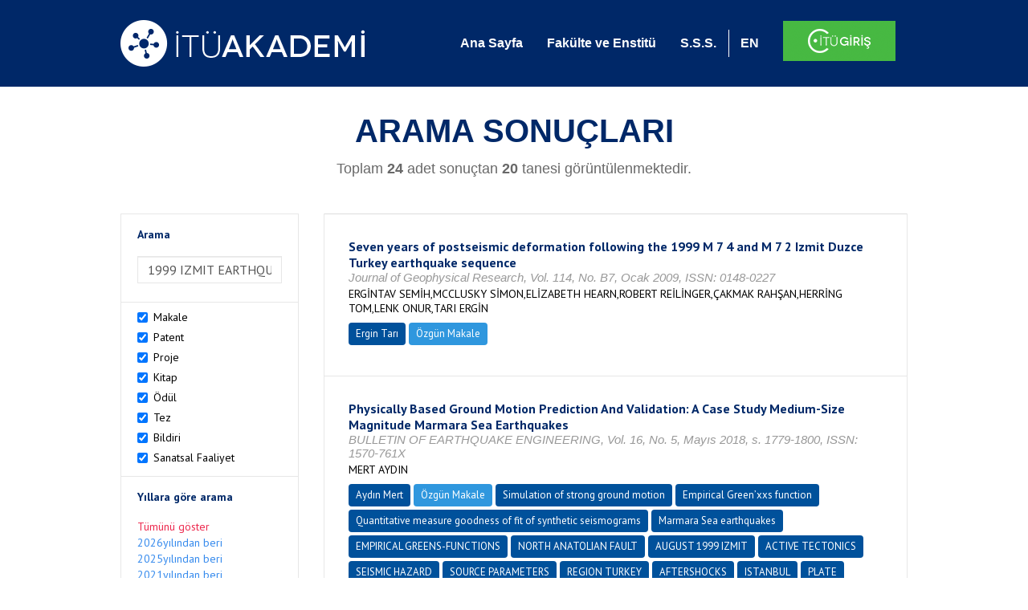

--- FILE ---
content_type: text/html; charset=utf-8
request_url: https://akademi.itu.edu.tr/search-results?st=1999%20IZMIT%20EARTHQUAKE&cp=2&ps=20&et=
body_size: 17963
content:


<!DOCTYPE html>

<html xmlns="http://www.w3.org/1999/xhtml">
<head><meta charset="utf-8" /><meta http-equiv="X-UA-Compatible" content="IE=edge" /><meta name="viewport" content="width=device-width, initial-scale=1" /><title>
	İTÜ AKADEMİ
</title><link href="//uicc.itu.edu.tr/akademi/v2/r5/lib/css/bootstrap.min.css" rel="stylesheet" type="text/css" /><link href="//uicc.itu.edu.tr/akademi/v2/r5/lib/OwlCarousel2-2.2.1/assets/owl.carousel.min.css" rel="stylesheet" type="text/css" /><link href="//uicc.itu.edu.tr/akademi/v2/r5/lib/OwlCarousel2-2.2.1/assets/owl.theme.default.min.css" rel="stylesheet" type="text/css" /><link href="//uicc.itu.edu.tr/akademi/v2/r5/lib/css/akademi-font-icons.css" rel="stylesheet" type="text/css" /><link href="//uicc.itu.edu.tr/portal/v3.0/css/nyroModal.css" rel="stylesheet" type="text/css" /><link href="//uicc.itu.edu.tr/akademi/v2/r5/lib/css/style.css" rel="stylesheet" type="text/css" /><link href="//uicc.itu.edu.tr/akademi/v2/r5/lib/css/custom-admin.css" rel="stylesheet" type="text/css" /><link href="//uicc.itu.edu.tr/akademi/v2/r5/lib/css/favicon.ico" rel="shortcut icon" />

    <!-- Global site tag (gtag.js) - Google Analytics -->
    <script async src="https://www.googletagmanager.com/gtag/js?id=UA-117437389-1"></script>
    <script>
        window.dataLayer = window.dataLayer || [];
        function gtag() { dataLayer.push(arguments); }
        gtag('js', new Date());

        gtag('config', 'UA-117437389-1');
    </script>


    
    <style>
        .arastirmaci {
            padding:15px;
        }
        /*.arastirmaci .title {
            font-size: 15px;
            margin-top:5px;
        }*/
        .arastirmaci li:last-child {
            width: auto;
        }
        .arastirmaci .name{
            width: 139px;
            white-space: nowrap; 
            overflow: hidden;
            text-overflow: ellipsis; 
        }
        /*.arastirmaci .name {
            font-size: 15px;
        }*/
        .statistics {
            min-height: 160px;
        }

            .statistics .title {
                color: #002868;
                margin-bottom: 10px;
            }

                .statistics .title + p {
                    font-size: 18px;
                }

        .active-year {
            color: #ed2a4f !important;
            text-decoration: none !important;
        }

        .tbSpan {
            width: 40%;
            margin: 3px;
        }

        /*.etiket .btn {
            color: white !important;
            text-decoration: none;
            font-size: 13px;
            padding: 4px 8px;
        }

        .etiket .keyword {
        float:none !important;
        margin-right:4px !important;
        }

        .entity-extensions.etiket .btn {
            margin-right:0px;
        }*/

            .etiket .btn a {
                color: white !important;
                text-decoration: none;
                height: auto;
            }

        .btn-paper {
            background-color: #2f97de;
        }

        .btn-patent {
            background-color: darkorange;
        }

        .btn-research-group {
            background-color: #00519b;
        }

        .btn-project {
            background-color: #00519b;
        }

        .btn-book {
            background-color: #2fcc71;
        }

        .btn-reward {
            background-color: rgb(241, 92, 128);
        }

        .btn-membership {
            background-color: #7bb0cf;
        }

        .btn-workexperience {
            background-color: #00519b;
        }

        .btn-thesis {
            background-color: #7bb0cf;
        }

        .btn-proceeding {
            background-color: #f4c400;
        }

        .btn-lisans {
            background-color: #7bb0cf;
        }

        .btn-graduate {
            background-color: #7bb0cf;
        }

        .btn-doktora {
            background-color: #2f97de;
        }

        .btn-editorship {
            background-color: #2f97de;
        }

        .btn-artistic-activity {
            background-color: #8d3faf;
        }

        .btn-refereeing {
            background-color: #7bb0cf;
        }


        .et-paper {
            background-color: #2f97de;
        }

        .et-patent {
            background-color: darkorange;
        }

        .et-research-group {
            background-color: #00519b;
        }

        .et-project {
            background-color: #00519b;
        }

        .et-book {
            background-color: #2fcc71;
        }

        .et-reward {
            background-color: rgb(241, 92, 128);
        }

        .et-membership {
            background-color: #7bb0cf;
        }

        .et-workexperience {
            background-color: #00519b;
        }

        .et-thesis {
            background-color: #7bb0cf;
        }

        .et-proceeding {
            background-color: #f4c400;
        }

        .et-lisans {
            background-color: #7bb0cf;
        }

        .et-graduate {
            background-color: #7bb0cf;
        }

        .et-doktora {
            background-color: #2f97de;
        }

        .et-editorship {
            background-color: #2f97de;
        }

        .et-artistic-activity {
            background-color: #8d3faf;
        }

        .et-refereeing {
            background-color: #7bb0cf;
        }

        body {
            margin-bottom: 700px;
        }
    </style>
</head>
<body id="main">
    <form method="post" action="./search-results?st=1999+IZMIT+EARTHQUAKE&amp;cp=2&amp;ps=20&amp;et=" id="form1">
<div class="aspNetHidden">
<input type="hidden" name="__EVENTTARGET" id="__EVENTTARGET" value="" />
<input type="hidden" name="__EVENTARGUMENT" id="__EVENTARGUMENT" value="" />
<input type="hidden" name="__VIEWSTATE" id="__VIEWSTATE" value="Bks2oRjgVEQcVyNViJmjc4/jgEDLTpkKHEEkk14cJBAxoFn9F9C5GLHK34geMlNEuTyqV5c6f/a7lEBnUK3YY4Pgiw03qgFmoMqmebjWait9pmhkhOcpdWAP4BZb3ylBc4iwEVTmIRqp8PkKgOkZWZmyI2P/+TKQofQ7MVr6ARTyFDH1Ix+fK3ca8NKU9fYGq4Vjibnsxnqe6WXP6sIJ8lyRlilzuUMrrhs3IS3Eh9goa8MkB3X1GdMSmvJdjc551aJvu6dYtubUcXcBlda/vENEky2OI60GM8FOQ2QJ4RzxqGKVKKOEuJmqSWNuERsKWauPizA1vbm/XOd5ZqtQbxlXNUYMHlZdI7NDveSEVDh8tlsxZMlGFu7c7wjyvA532HYsm0U7oWVUil4+PV6Bq5qKcv9PHFLvg707TLM2pQ5uJWrv6qTnTchYc51IN0PrMhjelPtewabLahXaQRryM0nACz7CRfkk/hubQimw81Ar5/bK5AfUuTrwJxVQ2cFzaA5N/08eldHMSiJeIURnUvQPAw4gVMg5bspR2dq15S388RlJiz+TlRE7QWQOY7SjTc6GzrRBOLCf2b4TwS1smFXAFmNYVmxVy4cvA9PNo+Eljm5AQC8+rrWqSe8F0KWreTvewO4Q4NtBXR579pJd6FlCo+nRhkdbMl/HSSJrillYqJTZJGVAZt6V1mFrErvbZQWfjjwePhrWp4DeMRVXNTjER9vJeQPln/Iz6gyeYse2CEe3f17TR7q89BHSz3/2Yt3yx7DL2yfy+/ZICnDbk2YrjmE+0sgeG+jLY2m8FiahBja4uuu22D3RB4hY8Jd59u5i/1/Q980S62+F0z7b5iHeoJgDyjhPyoz4uiPAFjf5myyUnfiI4qUmnEdv1HxRnMS47w11S7FDUOzd6RRgrCf68Xn/4/US1KAKDtzC/CszhXJ/PrdnrsToWN+ULNkn3TxChvmzc2oBf5DLIs6FVaS4+BZzzlbA0ES+UqRU7ksx0oiRwd8tQaP1B7z9SajsFtu9oOaddoSb9//0n2dftrmjNEeZFjCmBohLdy7/N07P2+8rpKSAyb/DzVbyZZKi8qQveW2OkKVtRHXSyQROyQ9uG2n1AGJAlz2bh1mj6bjsGkyL7ISoO8X824/yUqwNnrqSZ0qayevk4/yWH1dMcWz5Dr/nRgty2YbuI8ueJXOURnyFVC0Pi6eBUbV+VIYGqHUK92llrv750fwEsL6lpqyziT+HHqLG2a9K5RDJUEb69xsG8wy1BJY60uRMmoBFq/Q7lGquSTjNngO3gYZ2JfVYtc1W3th0kasNHQQomkgW1waX5DhLr9ujhUN8rmyRDTfX2680Kx1WYNxpYAHLsTdgoOcFKQ+VTyVtH+iVqa4Gf7JWm7SXSK/7W/s/CfHIL99vf15mPP9VR0LNRV8AgS9vm7BUgSrYw3SLrpV8vAzceYnwqR5izcfgYqQO6e9wOB39ip0K56CCO9CPRw2/VSJtzFDesuGkKGbZI0IySjPMD59LCbAlc20Ckaqnaknz2s6at4sa3ojf8UqO1RxnkKqNbW6shJ/UP19y065g8hfs0x5qfA5LFgnJakvrWDRVZfTIbd9cp518qgiGNWsL+2f7ro0zJl8OnkHq6V74EG/NY94FeUfarH6tCjGozHVZEQRypLk0PCnwnl0o5Hpohszzujii2qVGEkIJ1d4DjLRqOyoH6COIrRMrTriMtROSMgkXl6QHk3V5OAxF1c0DhAqZJY9Z8lDTQZWbQ/fcAw3Px6HoZeFznUj7keImPk5uKqNm4ngugIyghGIHyJ3OUUuKWT5gvq6xu9oYqs68c9OWYR6ZXCz0xL9/xE/Bta57E/g4SZhBncl4+yBPNoY/nH1Csi+eUEuxZzrN53rJuDVrNefQa97EI7HUo6J7b/huwYTAfUgaAouaAbHTQ9pAbrOMJJVrkgxC0AuKzkbfldqFWtK844/aZE0vyGLNyTi+QySplrG7icT2xjP4UafZa0mp46AkQzVDqBfyMbVfkJ5qnxBNXRbHkDaQ3VCJ5Gf/N6JwMZ1+uS7/ifmMhtEWChDeqbNEQldSAkkPWF+fzBw+KybeslzXHGoiaYJVAjBB7+NJFkrHM8o5LEtxd8uUOlBlier2NUn0Qqm31Bbl6L08Wsj8hXMQeVocYsxRfP/MvU5+ycEg0h+N5onYIz9d5F1JdCkmFd0nenHn/Ak8ssGE06z0uCWGUHx+TCl3o3/[base64]/xFAIDduWXgNf95S28XZ4YKCx3BSMLoHc+vL1YTzjkZTv2wg5P++fxivnwY/IxPl4nwOwfLQ5KGXXmaasGD4NfWMyDMI2lXSjKEQEDCjWSPsRbBbXsDasdNCpybbX4UCuy5s+fERNnCzQ6Bp9PRnoPPf4Iuu+cfgxJiF/6wQ3k9DtFm2L/7NlcldXBsrTZniTQTApah2AyjfdG9aZQP0b37QOaqTyLLv3c55PGBk1pgicIhgMyrZ81kI6Z4IP5fdHeavBUJ50vUxVBC6oGssiEHLYbc0/YYCiQTTwJ++L5/o9NSyJNkIURzThSlFbqYbdd2nCy3St+LHOuJ0hTJ5nVh42siyMrzQ3Pt6DZzoQJZsl/twm1XcDWGNtXfcWWFrz7nE2M7wAbbV1sW/00AitfITfeWC//ivgCl5h/7uOOqc1TpCrlRoL1D0ciXlbw6G/VK5w+Nu9MP292fgoVnslhmCLu6UA8TfkEz9BhYfrrp4CmG/SG+pqGHGtP/U9X2yVW3YS7sXM8wDXeViqiu19a1gF9XxokYXSEgwpKpdMeQ7nWQthUoVhLq0wXNWJvpo9IvMc5flw2Tnt0mztUh+2eD+KnW7JOkhByFz3pxV4hh8bPHUT5FvG3VhiuHnAekNVrQauv3b4aMhPbZbJmkqjDsCVdxu4W3p7oSvRxqnm1QCMid3tvMoi8a/N4qehwzCD1IH3k+Xa+DJW8TBiXL+KTli3n8GcBi4xjlLMmwn9sMwQggX6079PfW4J5uxWpC/bUlMGYOsFU4ken4EFx5NNF8i3ZvLnGV1tigh/d2yowMjXemKk7tOLmVGVla9VatTC+BwALX7xQa2gZW2Mc5bAbDBzRG+8pk0DJ5Y3TMaa+yuxQau3jfAILNtF28HeRYfqLtROs8RdJTMNgqfVqO+X7dLJiymvpIqs3FdQkca+AwoSutJh4OeyPtQHp8uILSkELajewMUZs8rGNavlxkzHuofSMFL4I4sstRqNnrjRPnf/zNrFKn3UEGvNLrOirjhm/jg30Bz57dkBPZcbGzOFefj2VUQvqmNYcIo1abj8iQzqzLzzWjH8/VeRP7+5yiuzse9o9wCE7Sp97uvnbJ2SODAf2y1+vx776sa9OU6bwtT5L1+kk9dc49aZ9GiXsQeWnET8tZ3jTDb3CZpOtZkZmGt2WkyijIUDaA4ljfrGxlE5cyWIvw4yYZpF1SJDZqw58Z9v21RQL2fAYsI2RzNFC9iuv/AN9gRTG0sEMRtfvnaGohmYS39dXhYNNO/grHfoUsAlFm+yO6e1g1+jUbhcVdl3VAqvO3rn7bh20c5bcA354vefWWgTmSqjZ83WxSGRMV3ZY4HLejASrhMFHQZBPHLYY78RIFYt0TjrzjS6WPDcSf+/Acy7W9jlyTBXt6Gc3Z61fxtI1RJ46Jg6I8K0qwbzp9qBXPDJIwvB9ETwbP5PDGUDdF7Q6n0O0jIHk2Jf6a9KczDZvULcVWzsRBRxi9AcB/Y6diiaGmKrr79ZsqND251UY/1jeiGH5zwzQgR301hTRRL0dhYCAUDRu855Zo93hObuitW6opCchV0neYDdZx8kO7rvns7Dn1Wuj0ppgPG29+qLp2Q25FoGvMNx194WZE1lP+NwH7t4/9ZdofUEO+KwWN2Y/Vd8fOOtUFrRUg4dibShXqwpVCqm4Yf+YAW7Bu/[base64]/P4HILnJYHtXdTF5CFaqzelRcKmQOKw7i9sEjywWTGcRdMxuaVyzKgsPGjbKEOJxrKuj5DSNeg0/S24jbcfWFogudUp/[base64]/ZReOcchD29qbo5vbhnm2idlXANwqY3lGWb49ZttGy/hsKzGJsurOFnOwlaxFktfQZ56Vujx11aexYaY1RagknEZ+n5+6ES2iRTPofbuQuZmI0Y679Bg4McKzfvJ5hdsIUfrrTsse6CDUOEazf1dZy/bW4q0jaAAynkw+wNjr2NvaU5HgwHctM/Nqxo+wPvu+uPjx+WSS4MpxBhpyr6j7ye2hLWm6jDsylLxYSaIvyCv2vClmv48BM8pgfPQ8kraUhQqlA3iWJsZK/iT46za0uS2peeL5k/bzgZqEVFBrt8zVVhsnU6PUsR0eCY34rg+9D/dXmkdnUVV478XFmen1G0bF+4zGFhWTzaq7YOAxT0n9fCsrly8/rJQCgQBy/FJ2W0a30/htOaUzy9ep3aSnGlz6Q77cui+U6mYjli5GdKN9b1xLM9UUpk3t8Roe/um11ZRbRv0F9hzcg8gW6nr364NYXgFh6RSAbvh+L5U70B+aFyF72R6Q8pDp+OausaisFHEj7/tlJCRUUyvP/HNkEv059s59Ld1kyu6QnxOh1EzyE6aHYEAX+CajFGGvAS75jVJEv7Pq8cKoKcjzhRXpErW/b5NgqgKYI/[base64]/isvyvsCVlijPvjRUtwwO6wuLEq3BJqX4YDXNhaor2BK6/h+6T9IiFh4MmkMi2heimzG1JoakxwfUmqEBrEHRvCVVAEo3JANAogt+ip0qGJ1yA/te/hjW/GzlVVD9g3UqRpZDPZr2ELCwU88Fn1vRz4Tn9tHoWHuafbbIK5ymAT/kTLSpRSqaX4u19iBJ+ToxTkbTl610bFNa3qGooET/zeMSN4Jsm01Hjx23tYv85hpEkLyMScWwywu6cm2EmlWKnhjB1hAl5qK8FPgF8/VqFaOcpRojK7GjJOdPtvjp/xqyUeeWPR0BZi71p+FDd0X5dbYk1YDvT3VryM8UiKRiLCFBCjsMZQHcI4+RU/[base64]/E+Sz1TfX8w2P69TXS6Gtmc4sj5LUAE0jXeEFyJlenCWCfUvzZOaWyTZ+XBjre0p/g+1chJa43K8MCJxl0c3LYIKiPQueiMVkpG9OAIPCpUtmQ8CE53+cW76/g6z8O5bWmwXFvwI8IrcCK0CL7WkFYyS1PVwdK3OxrC0yme+bPw+rHPoqWgabpXJNh5nBPfEbhXa4D6zP844qw7+J2BaDF+/mhEOL2JgnCaXBsCqnrLq8qwtYAp+hIu6t9Ndanu+IrxIKKOkT+veggirrRq/CGB7HReJRrMMVvu1cgvKqOffxdkRdR3nWmer7oBL/pOib5N8gdbD/xs+hMky5AB+YncWHo2k7Y+ET9wQxaGW0GDaOAJZfAOxH8m8If8xqMy6NJLZFDdGXUTjfdLNHcnBowjtRZUZi61D2ZQgwdYif0LQ5ubQf9yDl5g292sUJYZvwQPynjdhBWD3ktJj4qldwNysCjpD2xUwYMKbC7ApPXAvX7/Ep30OZXHxfP2hQUI/0vpWa9RUrYT6O1t/jLpHG3Rzi94bCF9CTqF1qw0J44VIXO4pxVrcbQ2+EUT9FuOb7r68mKFuOA3j5B879oDMZ//rG9x5kZIoQXcYW1pQwJkJLbHLOtBPT0SQtJZiMP5pkoWTDP0NbSBsHXVa0FaT/yMvHTo6PhXe0U4/AsO6I3SFBD1CrS2A7mAvB81zsOMRdoTpnXclJQLXVepqbNatkD1G9O568iTHOfR07JLKqGkMM70ACObWFlaVKamBEXdTCG0Mx4J/pEQ8KwUR+1ieJoih+3RMgce1t5VwYqabs+9pVy5URQ6Q/tBXf4bw6WgTyNWgafcaYadFpnIe1djGvw+HWqper53IjaF5tRPDbEWz4nS3Z/B2ulz0VTI6OCoYXxZvHVjUfFZRxKzyVLHCbt0meApEmnBCJuD2v5VXHzrcDLleFmWMExYf/Z01vpPSK+DmxRI5fLJgf2ppchLluM4yJK20przIlr+5sBi41QQGUsp+gbZVnI1hwveqIVrOqxX3PpOEdEFTR7wrO9RUrXHbvuaobJ8DxPgpnItgsZemBV5DDBKsjsZL5sWR6QSVC2Ha1EJomAiC/[base64]/HhyUr0w5ni2CxALIrOdYzzSomKzQCipPOfvwgFm89uOf3skqOECxhzkhEDT6p7tx6TVazVDE3RQXCkyzsL6T5SjEPTwPuVg2czVyTYVomMIFgsb6jl52zULO4C9aSZKQoBzLlMEiTnpZW9BCZsbREcB3mTbcV7iYYFs1mNKFB8t3LSmAfzeRJfca441sa/Ot2fao7xDFFJL6uoIK/iiRW4tM3b6ec/3Q78BoxKHyE2XCDwnRjcD1rvKQCw7t6WMqh/Gov6ehUyIG61Nfhls+NN4svYZiDwpG+4h9etJrBwfzuMWS1/xovmjdbFKvDqG3Ix8GB1T3O1lm1xZKCRlQoSWXW+smdHVsbqsvn8UhYJhI9zBfchNbod9yiAx/smEAXEr4dt7TrpjbQ81y7jCdXS0Pt/jvirDuWzg1th2EqxNdudiZS9aXV25xwkALn1WvfKC4MGgXAn+ox2kE9RcaKbTrUpdjUuGD5CxyCkl1Ts6EKs5kMsv3aGu0RyXrNPYLDNanuHYuSY19Ps+ZWiU1/ZCXHhjR3DvXZFAyxtf2sPJKucInosdBWH01hWRDNUyH3b/jGXxpf8P2sEDAaZdsW4+LJW2bWeqUQjGZhSj7s81FJxcRFpTUiOeeaiRV/wGE0xt7dsAVZNLJOy444fnlK4ZocTs2369+q6W3J5abwfinMPsBuLzGBybKqORqCiz2IOSHEXDVXeVeyipPBUkq0y81Ysn6JjqUxrZ9aBtTNq2x4XdCKJXO7/6zz1HJ3cKoZ+ZDddrmEyv1ZmmqvkWJZFnY5fXeRS4701rdcTYlnr5JjRkEAIZr54Y6jmbnFoGkLqN8Q477aRham1NMFMncx64KbkFz64A==" />
</div>

<script type="text/javascript">
//<![CDATA[
var theForm = document.forms['form1'];
if (!theForm) {
    theForm = document.form1;
}
function __doPostBack(eventTarget, eventArgument) {
    if (!theForm.onsubmit || (theForm.onsubmit() != false)) {
        theForm.__EVENTTARGET.value = eventTarget;
        theForm.__EVENTARGUMENT.value = eventArgument;
        theForm.submit();
    }
}
//]]>
</script>


<div class="aspNetHidden">

	<input type="hidden" name="__VIEWSTATEGENERATOR" id="__VIEWSTATEGENERATOR" value="261936C6" />
</div>
        <div>
            <nav class="navbar navbar-default navbar-fixed-top">
                <div class="container">
                    <div class="navbar-header">
                        <button type="button" class="navbar-toggle collapsed" data-toggle="collapse" data-target="#navbar-collapse" aria-expanded="false">
                            <span class="sr-only">Toggle navigation</span>
                            <span class="icon-bar"></span>
                            <span class="icon-bar"></span>
                            <span class="icon-bar"></span>
                        </button>
                        <div class="nav-flag"></div>
                        <a href='/'>
                            <img id="imgLogo" class="img-responsive" src="//uicc.itu.edu.tr/akademi/v2/r5/lib/img/itu-akademi.png" alt="İTÜ Akademi" />
                        </a>
                        <div class="clearfix"></div>
                    </div>
                    <div class="collapse navbar-collapse" id="navbar-collapse" style="line-height: 108px;">
                        <ul class="nav navbar-nav">
                            <li class="active"><a href="/">Ana Sayfa</a></li>
                            <li><a href="/fakulte-enstitu">Fakülte ve Enstitü</a></li>
                            <li class="mega-dropdown-mobil1" style="display: none;">
                                <a href="/raporlar/" class="dropdown-toggle" data-toggle="dropdown" data-submenu>RAPORLAR <span class="caret"></span></a>
                                <ul class="dropdown-menu">
                                    <li class="dropdown-submenu">
                                        <a tabindex="0">BİLİMSEL YAYINLAR</a>
                                        <ul class="dropdown-menu">
                                            <li class="dropdown-submenu">
                                                <a tabindex="0">RAPORLAR</a>
                                                <ul class="dropdown-menu">
                                                    <li><a href="#">Kurumun Yıllara Göre Yayın Dağılımı</a></li>
                                                    <li><a href="#">Birimlerin Yıllara Göre Yayın Dağılımı</a></li>
                                                    <li><a href="#">Birimlerin Türlere Göre Yayın Dağılımı</a></li>
                                                    <li><a href="#">Alanlara Göre Yayın Sayılarının Dağılımı</a></li>
                                                    <li><a href="#">Ulusal ve Uluslararası İşbirlikleri ile Üretilen Yayınlar</a></li>
                                                </ul>
                                            </li>
                                            <li class="dropdown-submenu">
                                                <a tabindex="1">İSTATİSTİKLER</a>
                                                <ul class="dropdown-menu">
                                                    <li><a href="#">Öğretim Üyesi Başına Yayın Sayıları</a></li>
                                                    <li><a href="#">Yayınlardaki Yazar Sayısı</a></li>
                                                    <li><a href="#">ISI İndekslerine Giren Dergilerde En Fazla Yayın Yapan Akademisyenler</a></li>
                                                    <li><a href="#">Diğer Dergilerde En Fazla Yayın Yapan Akademisyenler</a></li>
                                                    <li><a href="#">Uluslararası Kongrelerde En Fazla Bildiri Sunan Akademisyenler</a></li>
                                                    <li><a href="#">Ulusal Kongrelerde En Fazla Bildiri Sunan Akademisyenler</a></li>
                                                    <li><a href="#">En Fazla Kitap Yazan Akademisyenler</a></li>
                                                </ul>
                                            </li>
                                        </ul>
                                    </li>
                                    <li class="dropdown-submenu">
                                        <a tabindex="1">BİLİMSEL PROJELER</a>
                                        <ul class="dropdown-menu">
                                            <li class="dropdown-submenu">
                                                <a tabindex="0">RAPORLAR</a>
                                                <ul class="dropdown-menu">
                                                    <li><a href="#">xx</a></li>
                                                    <li><a href="#">yy</a></li>
                                                    <li><a href="#">aa</a></li>
                                                    <li><a href="#">bb</a></li>
                                                    <li><a href="#">cc</a></li>
                                                </ul>
                                            </li>
                                        </ul>
                                    </li>
                                    <li><a href="#">ATIFLAR & TANINIRLIK</a></li>
                                    <li><a href="#">PATENT</a></li>
                                    <li><a href="#">ÖDÜLLER</a></li>
                                    <li><a href="#">BİLİMSEL FAALİYETLER</a></li>
                                    <li><a href="#">BİLİMSEL ETKİNLİKLER</a></li>
                                    <li><a href="#">PERSONEL</a></li>
                                </ul>
                            </li>
                            <li class="mega-dropdown1" style="display: none;">
                                
                                <a href="#clickReports" data-toggle="collapse" class="collapse" aria-expanded="false" aria-controls="clickReports" data-submenu>RAPORLAR <span class="caret"></span></a>
                                
                                <div class="dropdown-menu mega-dropdown-menu collapse" id="clickReports">
                                    <div class="container" id="reports">
                                        

                                        

                                        

                                        
                                    </div>
                                </div>
                            </li>
                            <li><a href="/sss">S.S.S.</a></li>
                            <li class="lng">
                                
                                <a id="lbEnglish" href="javascript:__doPostBack(&#39;ctl00$lbEnglish&#39;,&#39;&#39;)">EN</a>

                                
                                
                                
                                
                            </li>
                            <li class="singin"><a href="https://portal.itu.edu.tr/apps/akademik/" target="_blank">
                                <img src="//uicc.itu.edu.tr/akademi/v2/r5/lib/img/itu-giris.png" /></a></li>
                        </ul>
                    </div>
                </div>
            </nav>

            
    <div class="statistics">
        <div class="wrapper">
            <div class="container">
                <h1 class="title">ARAMA SONUÇLARI</h1>
                <p>
                    <span id="ContentPlaceHolder1_lbResult" style="color:DimGray;">Toplam <b>24</b> adet sonuçtan <b>20</b> tanesi görüntülenmektedir.</span>
                </p>
                <div class="clearfix"></div>
            </div>
        </div>

        
    </div>

    <div class="container">
        <div class="row">
            <div class="col-xs-12 col-md-3 search-filter">
                <table class="table table-bordered">
                    <tbody>
                        <tr>
                            <td>
                                <h4>Arama</h4>
                                <div class="form-group">
                                    <label class="sr-only" for="inputSearch">>Arama</label>
                                    <input name="ctl00$ContentPlaceHolder1$tbSearch" type="text" value="1999 IZMIT EARTHQUAKE" id="ContentPlaceHolder1_tbSearch" class="form-control textbox" />
                                </div>
                            </td>
                        </tr>
                        <tr>
                            <td style="text-align: left">
                                
                                        <div class="checkbox-inline">
                                            <label>
                                                <input type="checkbox" class="checkbox-inline entityType" checked value='1'> Makale </input>
                                            </label>
                                        </div>
                                        <br />
                                    
                                        <div class="checkbox-inline">
                                            <label>
                                                <input type="checkbox" class="checkbox-inline entityType" checked value='2'> Patent </input>
                                            </label>
                                        </div>
                                        <br />
                                    
                                        <div class="checkbox-inline">
                                            <label>
                                                <input type="checkbox" class="checkbox-inline entityType" checked value='4'> Proje </input>
                                            </label>
                                        </div>
                                        <br />
                                    
                                        <div class="checkbox-inline">
                                            <label>
                                                <input type="checkbox" class="checkbox-inline entityType" checked value='5'> Kitap </input>
                                            </label>
                                        </div>
                                        <br />
                                    
                                        <div class="checkbox-inline">
                                            <label>
                                                <input type="checkbox" class="checkbox-inline entityType" checked value='6'> Ödül </input>
                                            </label>
                                        </div>
                                        <br />
                                    
                                        <div class="checkbox-inline">
                                            <label>
                                                <input type="checkbox" class="checkbox-inline entityType" checked value='9'> Tez </input>
                                            </label>
                                        </div>
                                        <br />
                                    
                                        <div class="checkbox-inline">
                                            <label>
                                                <input type="checkbox" class="checkbox-inline entityType" checked value='10'> Bildiri </input>
                                            </label>
                                        </div>
                                        <br />
                                    
                                        <div class="checkbox-inline">
                                            <label>
                                                <input type="checkbox" class="checkbox-inline entityType" checked value='15'> Sanatsal Faaliyet </input>
                                            </label>
                                        </div>
                                        <br />
                                    
                                <input type="hidden" name="ctl00$ContentPlaceHolder1$hdTypes" id="ContentPlaceHolder1_hdTypes" value="1|2|4|5|6|9|10|15|" />
                            </td>
                        </tr>
                        <tr>
                            <td style="text-align: left">
                                <h4>Yıllara göre arama</h4>
                                <ul class="list list-unstyled">
                                    <li id="liYear0">
                                        <a href="javascript:__doPostBack(&#39;ctl00$ContentPlaceHolder1$ctl00&#39;,&#39;&#39;)">Tümünü göster</a>
                                    </li>
                                    <li id="liYear1">
                                        <a href="javascript:__doPostBack(&#39;ctl00$ContentPlaceHolder1$ctl01&#39;,&#39;&#39;)">2026yılından beri</a>
                                    </li>
                                    <li id="liYear2">
                                        <a href="javascript:__doPostBack(&#39;ctl00$ContentPlaceHolder1$ctl02&#39;,&#39;&#39;)">2025yılından beri</a>
                                    </li>
                                    <li id="liYear3">
                                        <a href="javascript:__doPostBack(&#39;ctl00$ContentPlaceHolder1$ctl03&#39;,&#39;&#39;)">2021yılından beri</a>
                                    </li>
                                </ul>
                                <p><a id="yearSpan" href="javascript:;" onclick='$("#dvSpan").show()' style="color: #358aed; text-decoration: none">Özel Aralık Girişi</a></p>
                                <div id="dvSpan" style="display: flex">
                                    <input name="ctl00$ContentPlaceHolder1$tbMinYear" type="text" id="ContentPlaceHolder1_tbMinYear" class="form-control textbox tbSpan" />
                                    
                                    <input name="ctl00$ContentPlaceHolder1$tbMaxYear" type="text" id="ContentPlaceHolder1_tbMaxYear" class="form-control textbox tbSpan" />
                                </div>
                            </td>
                        </tr>
                        <tr>
                            <td>
                                <input type="submit" name="ctl00$ContentPlaceHolder1$btSearch" value="Arama" id="ContentPlaceHolder1_btSearch" class="btn btn-default" style="background: #00519b; color: #ffffff; padding: 0px 20px; width: 100%;" />
                            </td>
                        </tr>
                    </tbody>
                </table>
            </div>
            <div class="col-xs-12 col-md-9">
                
                
                <div class="clearfix"></div>
                <div class="type3">
                    
                            <table class="table table-bordered">
                                <tbody>
                        
                            <tr>
                                <td>
                                     <div class="entity-main">
<div class="title">Seven years of postseismic deformation following the 1999  M 7 4 and M 7 2  Izmit Duzce  Turkey earthquake sequence</div>
<div class="other">Journal of Geophysical Research, Vol. 114, No. B7, Ocak 2009, ISSN: 0148-0227</div> 
<div class="authors">ERGİNTAV SEMİH,MCCLUSKY SİMON,ELİZABETH HEARN,ROBERT REİLİNGER,ÇAKMAK RAHŞAN,HERRİNG TOM,LENK ONUR,TARI ERGİN</div>
</div>
<div class="entity-extensions etiket">
<span class="btn btn-itu hide-public"><a href="http://akademi.itu.edu.tr/tari/" target="_blank">Ergin Tarı</a></span>
<span class='btn type  et-paper'>Özgün Makale</span>

</div>

                                       
                                    
                                </td>
                            </tr>
                        
                            <tr>
                                <td>
                                     <div class="entity-main">
<div class="title">Physically Based Ground Motion Prediction And Validation: A Case Study Medium-Size Magnitude Marmara Sea Earthquakes</div>
<div class="other">BULLETIN OF EARTHQUAKE ENGINEERING, Vol. 16, No. 5, Mayıs 2018, s. 1779-1800, ISSN: 1570-761X</div> 
<div class="authors">MERT AYDIN</div>
</div>
<div class="entity-extensions etiket">
<span class="btn btn-itu hide-public"><a href="http://akademi.itu.edu.tr/mertay/" target="_blank">Aydın Mert</a></span>
<span class='btn type  et-paper'>Özgün Makale</span>
<span class='keyword btn'><a href='/search-results?st=Simulation of strong ground motion' >Simulation of strong ground motion</a></span><span class='keyword btn'><a href='/search-results?st=Empirical Green’xxs function' >Empirical Green’xxs function</a></span><span class='keyword btn'><a href='/search-results?st=Quantitative measure goodness of fit of synthetic seismograms' >Quantitative measure goodness of fit of synthetic seismograms</a></span><span class='keyword btn'><a href='/search-results?st=Marmara Sea earthquakes' >Marmara Sea earthquakes</a></span><span class='keyword btn'><a href='/search-results?st=EMPIRICAL GREENS-FUNCTIONS' >EMPIRICAL GREENS-FUNCTIONS</a></span><span class='keyword btn'><a href='/search-results?st=NORTH ANATOLIAN FAULT' >NORTH ANATOLIAN FAULT</a></span><span class='keyword btn'><a href='/search-results?st=AUGUST 1999 IZMIT' >AUGUST 1999 IZMIT</a></span><span class='keyword btn'><a href='/search-results?st=ACTIVE TECTONICS' >ACTIVE TECTONICS</a></span><span class='keyword btn'><a href='/search-results?st=SEISMIC HAZARD' >SEISMIC HAZARD</a></span><span class='keyword btn'><a href='/search-results?st=SOURCE PARAMETERS' >SOURCE PARAMETERS</a></span><span class='keyword btn'><a href='/search-results?st=REGION TURKEY' >REGION TURKEY</a></span><span class='keyword btn'><a href='/search-results?st=AFTERSHOCKS' >AFTERSHOCKS</a></span><span class='keyword btn'><a href='/search-results?st=ISTANBUL' >ISTANBUL</a></span><span class='keyword btn'><a href='/search-results?st=PLATE' >PLATE</a></span>
</div>

                                       
                                    
                                </td>
                            </tr>
                        
                            <tr>
                                <td>
                                     <div class="entity-main">
<div class="title">Paleoseismic history and slip rate along the Sapanca-Akyazı segment of the 1999 İzmit earthquake rupture (M w  = 7.4) of the North Anatolian Fault (Turkey)</div>
<div class="other">TECTONOPHYSICS, Vol. 738739, Temmuz 2018, s. 92-111, ISSN: 0040-1951</div> 
<div class="authors">DİKBAŞ AYNUR,AKYÜZ HÜSNÜ SERDAR,MEGHRAOUİ MUSTAPHA,FERRY MATTHİEU,ALTUNEL ERHAN,ZABCI CENGİZ,LANGRİDGE ROBERT,YALÇINER CAHİT ÇAĞLAR</div>
</div>
<div class="entity-extensions etiket">
<span class="btn btn-itu hide-public"><a href="http://akademi.itu.edu.tr/zabci/" target="_blank">Cengiz Zabcı</a></span>
<span class='btn type  et-paper'>Özgün Makale</span>

</div>

                                       
                                    
                                </td>
                            </tr>
                        
                            <tr>
                                <td>
                                     <div class="entity-main">
<div class="title">Gas emissions and active tectonics within the submerged section of the North Anatolian Fault zone in the Sea of Marmara</div>
<div class="other">EARTH AND PLANETARY SCIENCE LETTERS, Vol. 274, Ocak 2008, s. 34-39, ISSN: 0012-821X</div> 
<div class="authors">GELİ L.,HENRY P.,ZİTTER T.,DUPRE S.,TRYON M.,CAGATAY M. N.,DE LEPİNAY B. MERCİER,LE PİCHON X.,SENGOR A. M. C.,GORUR N.,NATALİN B.,UÇARKUŞ GÜLSEN,OEZEREN S.,VOLKER D.,GASPERİNİ L.,BURNARD P.,BOURLANGE S.</div>
</div>
<div class="entity-extensions etiket">
<span class="btn btn-itu hide-public"><a href="http://akademi.itu.edu.tr/ucarkus/" target="_blank">Gülsen Uçarkuş</a></span>
<span class='btn type  et-paper'>Özgün Makale</span>
<span class='keyword btn'><a href='/search-results?st=seismicity' >seismicity</a></span><span class='keyword btn'><a href='/search-results?st=fluids' >fluids</a></span><span class='keyword btn'><a href='/search-results?st=gas emission' >gas emission</a></span><span class='keyword btn'><a href='/search-results?st=Marmara Sea' >Marmara Sea</a></span><span class='keyword btn'><a href='/search-results?st=North Anatolian Fault' >North Anatolian Fault</a></span><span class='keyword btn'><a href='/search-results?st=1999 IZMIT EARTHQUAKE' >1999 IZMIT EARTHQUAKE</a></span><span class='keyword btn'><a href='/search-results?st=FLUID-FLOW' >FLUID-FLOW</a></span><span class='keyword btn'><a href='/search-results?st=PULL-APART' >PULL-APART</a></span><span class='keyword btn'><a href='/search-results?st=HYDRATE RIDGE' >HYDRATE RIDGE</a></span><span class='keyword btn'><a href='/search-results?st=TURKEY' >TURKEY</a></span><span class='keyword btn'><a href='/search-results?st=SEEPS' >SEEPS</a></span><span class='keyword btn'><a href='/search-results?st=CALIFORNIA' >CALIFORNIA</a></span><span class='keyword btn'><a href='/search-results?st=BASINS' >BASINS</a></span><span class='keyword btn'><a href='/search-results?st=PLUMES' >PLUMES</a></span><span class='keyword btn'><a href='/search-results?st=WEDGE' >WEDGE</a></span>
</div>

                                       
                                    
                                </td>
                            </tr>
                        
                            </tbody>
                            </table>
                        
                    
                    <ul id="ContentPlaceHolder1_paging" class="pagination">
                        <li id="ContentPlaceHolder1_liFirst"><a href="search-results?st=1999 IZMIT EARTHQUAKE&cp=1&ps=20&et="><< </a></li>
                        
                        <li id="ContentPlaceHolder1_li2"><a href="search-results?st=1999 IZMIT EARTHQUAKE&cp=1&ps=20&et=">
                            <span id="ContentPlaceHolder1_lb2">1</span></a></li>
                        <li id="ContentPlaceHolder1_li3" class="active"><a href="search-results?st=1999 IZMIT EARTHQUAKE&cp=2&ps=20&et=">
                            <span id="ContentPlaceHolder1_lb3">2</span></a></li>
                        
                        
                        
                    </ul>
                </div>
            </div>
        </div>
    </div>



            <footer>
                <div class="container">
                    <div class="row">
                        <div class="col-md-10 col-lg-10 address">
                            <h2>İLETİŞİM BİLGİLERİ</h2>
                            <p>İstanbul Teknik Üniversitesi Rektörlüğü İTÜ Ayazağa Kampüsü Rektörlük Binası, Maslak-Sarıyer / İstanbul Tel: +90 212 285 3930</p>
                        </div>
                        <div class="col-md-2 col-lg-2 logo">
                            <a href="http://www.itu.edu.tr/" target="_blank">
                                <img src="//uicc.itu.edu.tr/akademi/v2/r5/lib/img/itu.png" alt="İstanbul Teknik Üniversitesi" />
                            </a>
                        </div>
                    </div>
                </div>
                <div class="footer-map">
                    
                </div>
                <div class="footer">
                    <div class="container">
                        <div class="row">
                            <div class="col-xs-12 col-sm-6 text">
                                <div class="footer-wrapper">
                                    <div class="middle">
                                        <p>İTÜ Bilgi İşlem Daire Başkanlığı ürünüdür © 2021 </p>
                                    </div>
                                </div>
                            </div>
                            <div class="col-xs-12 col-sm-6 social">
                                <div class="footer-wrapper">
                                    <div class="middle">
                                        <ul>
                                            <li><a href="https://tr-tr.facebook.com/itubidb/" target="_blank"><i class="new-icon-facebook"></i></a></li>
                                            <li><a href="https://twitter.com/itubidb" target="_blank"><i class="new-icon-twitter"></i></a></li>
                                            <li><a href="#" target="_blank"><i class="new-icon-google-plus"></i></a></li>
                                            <li><a href="#" target="_blank"><i class="new-icon-paper-plane"></i></a></li>
                                        </ul>
                                    </div>
                                </div>
                            </div>
                        </div>
                    </div>
                </div>
            </footer>

            <script type="text/javascript" src="//uicc.itu.edu.tr/akademi/v2/r5/lib/js/jquery.min.js"></script>
            <script type="text/javascript" src="//uicc.itu.edu.tr/akademi/v2/r5/lib/js/bootstrap.min.js"></script>

            <script type="text/javascript" src="//uicc.itu.edu.tr/portal/v3.0/js/jquery.nyroModal.custom.js"></script>

            <script type="text/javascript" src="//uicc.itu.edu.tr/akademi/v2/r5/lib/js/bootstrap-submenu.min.js"></script>
            <script type="text/javascript" src="//uicc.itu.edu.tr/akademi/v2/r5/lib/js/megamenu.js"></script>
            <script>
                $(document).ready(function () {

                    $('.nyroModal').nyroModal();


                    //menü içerisine active class'ı verebilmek için yazıldı - START
                    var pathname = location.pathname;

                    if (pathname != "/") {
                        $(".nav .active").removeClass("active");
                        $("nav a").each(function () {
                            if (this.href.indexOf(pathname) > -1) {
                                $(this).parent().addClass("active");
                            }
                        });
                    }
                    //menü içerisine active class'ı verebilmek için yazıldı - END


                    $nav = $('*[data-nav="nav1"]');
                    if ($nav.length !== 0) {
                        $nav.addClass("active");
                        $nav.click();
                    }

                });

                var navFlgHtml = $("#navbar-collapse .nav-flag").html();

                $(window).resize(function () {
                    WindowChageForFlag();
                }).trigger('resize');

                function WindowChageForFlag() {
                    if ($(window).width() < 768) {
                        $("#navbar-collapse .nav-flag").html("");
                        $(".navbar-header .nav-flag").html(navFlgHtml);
                    } else {
                        $(".navbar-header .nav-flag").html("");
                        $("#navbar-collapse .nav-flag").html(navFlgHtml);
                    }
                };

            </script>
            
    <script type="text/javascript">
        $(document).on('change', '.entityType', function () {
            var hdType = $('#ContentPlaceHolder1_hdTypes');
            if (this.checked) {
                hdType.val(hdType.val() + this.value + '|');
                console.log(hdType.val());
            }
            else {
                hdType.val(hdType.val().replace(this.value + '|', ''));
                console.log(hdType.val());
            }
        });

        $(document).ready(function () {
            var minYear = 0;
            var maxYear = 0;
            $("#dvSpan").hide();
            if(maxYear != 0)
            {
                $('#yearSpan').addClass("active-year");
                $("#dvSpan").show();
            }
            else
            {
                if(minYear == 0)
                    $('#liYear0 a').addClass("active-year");
                else if(minYear == 2026)
                    $('#liYear1 a').addClass("active-year");            
                else if(minYear == 2025)
                    $('#liYear2 a').addClass("active-year");
                else if(minYear == 2021)
                    $("#liYear3 a").addClass("active-year");
                else
                {
                    $('#yearSpan').addClass("active-year");
                    $("#dvSpan").show();
                }
            }
        });
    </script>

    <script type="text/javascript">
     
        $(document).ready(function () {
            //turkce'ye çevirirken
            var path = window.location.href.replace("/en/","/");
            $(".nav-flag a.flag-tr").attr("href", path);

            var array = window.location.href.split("/");
            var newArray = [];
            newArray[0] = array[0];
            newArray[1] = array[1];
            newArray[2] = array[2];
            newArray[3] = "en";
            newArray[4] = array[3];
            
            var lastPathEN = newArray.join("/").toString();
            //alert(lastPathEN);
            $(".nav-flag a.flag-en").attr("href", lastPathEN);
        });
    </script>
   

        </div>
    </form>
</body>
</html>
